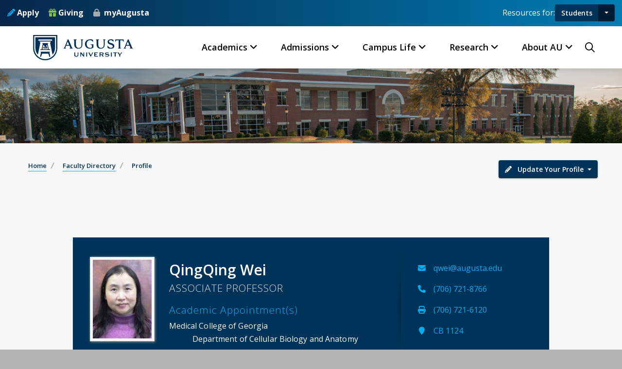

--- FILE ---
content_type: text/html; charset=UTF-8
request_url: https://web1.augusta.edu/faculty/directory/view.php?id=QWEI
body_size: 62659
content:
<!DOCTYPE HTML >
<html lang="en">
<head>

    <meta property="og:title" content="QingQing Wei - Faculty Profile">
    <meta name="description" content="Medical College of Georgia 2002.10-2005.12 Postdoctoral training<br><br>University of Virginia 2001.9-2002.9 Postdoctoral training<br><br>Shanghai Institute of Physiology, 1996.9-2001.7 Ph.D in Neurobiology<br>Chinese Academy of Sciences<br><br>Nanjing University 1992.9-1996.7 B. Sc in Physiology"/>
    <meta name="profileimage"
          content="https://www.augusta.edu/faculty/directory/images/faculty/qwei.jpg"/>
    <meta property="og:type" content="website">
    <meta property="og:url" content="https://web1.augusta.edu/faculty/directory/view.php?id=QWEI">
    <meta property="og:site_name"
          content="QingQing Wei - Faculty Profile">
    <meta property="og:description" content="Medical College of Georgia 2002.10-2005.12 Postdoctoral training<br><br>University of Virginia 2001.9-2002.9 Postdoctoral training<br><br>Shanghai Institute of Physiology, 1996.9-2001.7 Ph.D in Neurobiology<br>Chinese Academy of Sciences<br><br>Nanjing University 1992.9-1996.7 B. Sc in Physiology">
    <meta property="og:locale" content="en_US">
    
<meta name="viewport" content="width=device-width, initial-scale=1" />
<meta http-equiv="Content-Type" content="text/html; charset=UTF-8" />
<meta http-equiv="X-UA-Compatible" content="IE=edge" />
<meta name="p:domain_verify" content="d3dc2de229dc96b9693a9a1a3543e7fb"/>
<link rel="icon" type="image/png" href="/favicon.ico" />
<link rel="preconnect" href="https://fonts.gstatic.com" />
<link href='https://fonts.googleapis.com/css?family=Open+Sans:300italic,400italic,600italic,700italic,800italic,400,300,600,700,800' rel='stylesheet' type='text/css'/>
 <link rel="stylesheet" href="https://cdn.jsdelivr.net/npm/bootstrap@4.6.2/dist/css/bootstrap.min.css" integrity="sha384-xOolHFLEh07PJGoPkLv1IbcEPTNtaed2xpHsD9ESMhqIYd0nLMwNLD69Npy4HI+N" crossorigin="anonymous" />
<link href="https://customer.cludo.com/css/templates/v2.1/essentials/cludo-search.min.css" type="text/css" rel="stylesheet" />
<link rel="stylesheet" type="text/css" href="/_resources/css/screen.css?v=1.21"/>
<link rel="stylesheet" type="text/css" href="/_resources/css/all.min.css?v=04.28"/>
<link rel="stylesheet" type="text/css" href="/_resources/css/print.css"/>
<link rel="stylesheet" type="text/css" href="/_resources/css/oustyles.css" />
<link rel="stylesheet" type="text/css"  href="/_resources/css/helpers.css?v=12.03" />
<!--[if IE]>
<link href="/_resources/css/ie.css" media="screen, projection" rel="stylesheet" type="text/css" />
<![endif]-->
<!--[if lt IE 9]>
<link rel="stylesheet" type="text/css" href="/_resources/css/ie8.css" />
<![endif]-->
<script src="/_resources/js/cookie-notice.js"></script>
<script>document.cookie='resolution='+Math.max(screen.width,screen.height)+("devicePixelRatio" in window ? ","+devicePixelRatio : ",1")+'; path=/';</script>
<script type="text/javascript" src="https://ajax.googleapis.com/ajax/libs/jquery/3.5.1/jquery.min.js"></script>
<script src="https://cdnjs.cloudflare.com/ajax/libs/jqueryui/1.13.2/jquery-ui.min.js" integrity="sha512-57oZ/vW8ANMjR/KQ6Be9v/+/h6bq9/l3f0Oc7vn6qMqyhvPd1cvKBRWWpzu0QoneImqr2SkmO4MSqU+RpHom3Q==" crossorigin="anonymous" referrerpolicy="no-referrer"></script>
<script src="https://cdn.jsdelivr.net/npm/bootstrap@4.6.2/dist/js/bootstrap.bundle.min.js" integrity="sha384-Fy6S3B9q64WdZWQUiU+q4/2Lc9npb8tCaSX9FK7E8HnRr0Jz8D6OP9dO5Vg3Q9ct"
            crossorigin="anonymous"></script>
<script data-cfasync="false" async="true">   var s = document.createElement('script');   s.setAttribute('data-cfasync', 'false');   s.src = 'https://app.heyhalda.com/widgets/smart-forms/cmaekw0w209yrfzq7mf52jq1e.js?r=' + Math.random().toString(36).substring(7);   s.async = true;   document.head.appendChild(s); </script>     <link rel="stylesheet" type="text/css" href="/faculty/directory/css/reset.css"/>
    <link rel="stylesheet" type="text/css" href="/faculty/directory/css/profilestyle.css"/>
    <link rel="stylesheet" type="text/css" href="/faculty/directory/css/fancybox.css"/>
    <link rel="stylesheet" type="text/css" href="//www.augusta.edu/_resources/css/globalnav.css"/>
    <link rel="stylesheet" type="text/css" href="//www.augusta.edu/_resources/css/navbar-blue-dark.css"/>
    <link rel="stylesheet" type="text/css" href="//www.augusta.edu/_resources/css/animation/animation.css"
          title="inverse">
    <script type="text/javascript" src="/faculty/directory/js/jquery.easytabs.min.js"></script>
    <script type="text/javascript" src="/faculty/directory/js/respond.min.js"></script>
    <script type="text/javascript" src="/faculty/directory/js/jquery.easytabs.min.js"></script>
    <script type="text/javascript" src="/faculty/directory/js/jquery.fancybox-1.3.4.pack.js"></script>
    <script type="text/javascript" src="/faculty/directory/js/profile.js"></script>
    <style>
        .btn-floating {
            width: 48px;
            height: 48px;
            padding: 6px;
            border-radius: 50%;
            border: 0;
            font-size: 24px;
            -webkit-mask-image: -webkit-radial-gradient(circle, white, black);
        }

    </style>
    <title>QingQing Wei - Faculty Profile</title>
</head>
<body class="admissions_and_aid undergrad_admissions mini m-undergrad_admissions one-column">
<a class="back-to-top" href="#top"></a>
<!--
<div id="jagalert" role="alert" aria-atomic="true">
<div class="alert-message"><em class="fa-solid fa-triangle-exclamation fa-xl mr-5" style="color:#ffc107;" aria-hidden="true">&nbsp;</em> No current alerts. </div> <a href="https://jagwire.augusta.edu/alert/">View Alerts <em class="icon far fa-long-arrow-right" aria-hidden="true">&nbsp;</em></a>
</div>
-->
<header>

<div class="header-top">
        <div class="container-fluid">
            <div class="header-top-wrap">
                <div class="header-top-left">
                    <div class="header-top-social">
                        <a href="/admissions/apply.php"><i class="fa-solid fa-pencil" style="color:#00AEEF;"></i> Apply</a>
                        <a href="/giving/"><i class="fa-solid fa-gift" style="color:#82c342;"></i> Giving</a>
                        <a href="https://my.augusta.edu/"> myAugusta</a>
                    </div>
                </div>
                <div class="header-top-right au-resources" aria-label="Audience Resources">
                    <div class="resources-label">Resources for:</div>
                    <div class="btn-group">
        <a id="primary-resource-btn" class="btn btn-primary" href="/currentstudents.php">Students</a>
        <button type="button" class="btn btn-primary dropdown-toggle dropdown-toggle-split" data-toggle="dropdown" aria-haspopup="true" aria-expanded="false"><span class="sr-only">Toggle Audience Resources</span></button>

                        <div class="dropdown-menu dropdown-menu-right" id="audiences-list">
							<a class="dropdown-item" href="/currentstudents.php">Students</a>
                            <a class="dropdown-item" href="/faculty/">Faculty &amp; Staff</a>
                            <a class="dropdown-item" href="/newjags/parent-and-family-hub.php">Parents &amp; Family</a>
                            <a class="dropdown-item" href="/alumni/">Alumni</a>
							<a class="dropdown-item" href="/community/">Community</a>
                        </div>
                    </div>
                </div>
            </div>
        </div>
    </div>	 <div id="primary-nav" class="main-navigation">
        <nav class="navbar navbar-expand-lg navbar-light bg-light" role="navigation" aria-label="Main Navigation">
            <div class="container-fluid position-relative">
                <a class="navbar-brand" href="/"><img src="/images/au-logo-hz-blue.svg" alt="Augusta University Logo"></a>
                <div class="mobile-menu-right">
                    <div class="search-btn">
						<button type="button" class="nav-right-link search-box-outer" aria-haspopup="dialog" aria-controls="search-modal"><i class="far fa-search"></i><span class="sr-only">Search Augusta.edu</span></button>
                    </div>
                    <button class="navbar-toggler" type="button" data-toggle="collapse" data-target="#au-global-nav" aria-controls="au-global-nav" aria-expanded="false" aria-label="Toggle navigation">
                        <span class="navbar-toggler-mobile-icon"><div class="hamburger-menu">
						<span class="sr-only">Menu</span></div></span>
                    </button>
                </div>
                <div class="collapse navbar-collapse" id="au-global-nav">
                    <ul class="navbar-nav">
                        <li class="nav-item mega-menu dropdown">
                            <a class="nav-link dropdown-toggle" href="#" data-toggle="dropdown" aria-expanded="false">Academics</a>
                            <div class="dropdown-menu fade-down">
                                <div class="mega-content">
                                    <div class="container-fluid">
                                        <div class="row">
                                            <div class="col-12 col-lg-3 col-md-6 col-sm-12">

                                                <div class="photo-menu">
													<a href="https://jagwire.augusta.edu/augusta-university-celebrates-fall-2025-graduates/" class="photo-link">
                                                    <figure>
                                                        <img src="https://jagwire.augusta.edu/wp-content/uploads/sites/15/2025/12/fall-undergrad-group-524x350.png"
                                                             alt="Graduates pose together in their regalia."/>
                                                        <figcaption class="figure-caption">Augusta University celebrates fall 2025 graduates &raquo;
                                                        </figcaption>
                                                    </figure>
													</a>	
                                                </div>
                                                <p><a class="mm-link" href="/academics">Academics Home</a></p>
                                                <p><a class="mm-link" href="/academics#cas">Colleges &amp; Schools</a></p>

                                            </div>
                                            <div class="col-12 col-lg-3 col-md-6 col-sm-12">
                                                <h5>Programs of Study</h5>
                                                <ul class="mega-menu-item">
                                                    <li><a class="dropdown-item" href="/programs">Degrees &amp; Programs</a>
                                                    </li>
                                                    <li><a class="dropdown-item" href="https://catalog.augusta.edu/">Course Catalog</a></li>
                                                    <li><a class="dropdown-item" href="https://pounce.augusta.edu/StudentRegistrationSsb/ssb/term/termSelection?mode=search">Course Schedule</a></li>
                                                    <li><a class="dropdown-item" href="/advising/program-maps.php">Program Pathways</a></li>
                                                    <li><a class="dropdown-item" href="/registrar/academiccalendar/">Academic Calendar</a></li>
                                                    <li><a class="dropdown-item" href="/programs?type=online">Online Programs</a></li>
                                                    <li><a class="dropdown-item" href="https://catalog.augusta.edu/content.php?catoid=48&navoid=5754">Accelerated Degree Programs</a></li>
												</ul>
                                            </div>
                                            <div class="col-12 col-lg-3 col-md-6 col-sm-12">
                                                <h5>Resources</h5>
                                                    <ul class="mega-menu-item">
                                                        <li><a class="dropdown-item" href="/academicsuccess/">Academic Success Center</a></li>
                                                        <li><a class="dropdown-item" href="/advising/">Advising</a></li>
                                                        <li><a class="dropdown-item" href="/counseling/">Counseling Services</a></li>
                                                        <li><a class="dropdown-item" href="/honors/">Honors Program</a></li>
                                                        <li><a class="dropdown-item" href="/library/">Libraries</a></li>
                                                        <li><a class="dropdown-item" href="/tds/">Testing &amp; Disability Services</a></li>
                                                        <li><a class="dropdown-item" href="/cwe/">Writing Center</a></li>
                                                </ul>
                                            </div>
                                            <div class="col-12 col-lg-3 col-md-6 col-sm-12">
                                                <h5>Outside the Classroom</h5>
                                                <ul class="mega-menu-item">
                                                    <li><a class="dropdown-item" href="/militaryscience/">Army ROTC</a></li>
                                                    <li><a class="dropdown-item" href="/studyabroad/">Study Abroad</a></li>
                                                    <li><a class="dropdown-item" href="/experiential-learning/">Experiential Learning</a></li>
                                                    <li><a class="dropdown-item" href="/fye/">First Year Experience</a></li>
                                                    <li><a class="dropdown-item" href="/curs/">Center for Undergraduate Research</a></li>
                                                    <li><a class="dropdown-item" href="/careerservices/">Career Services</a></li>
                                                    <li><a class="dropdown-item" href="/jagslivewell/">Jags Live Well</a></li>
                                                </ul>
                                            </div>
                                        </div>
                                    </div>
                                </div>
                            </div>
                        </li>
                        <li class="nav-item mega-menu dropdown">
                            <a class="nav-link dropdown-toggle" href="#" data-toggle="dropdown" aria-expanded="false">Admissions</a>
                            <div class="dropdown-menu fade-down">
                                <div class="mega-content">
                                    <div class="container-fluid">
                                        <div class="row">
                                            <div class="col-12 col-lg-3 col-md-6 col-sm-12">
                                                <div class="photo-menu">
													<a href="https://jagwire.augusta.edu/augusta-university-awarded-1-3-million-grant-to-expand-student-support/" class="photo-link">
                                                    <figure>
                                                        <img src="https://jagwire.augusta.edu/wp-content/uploads/sites/15/2025/11/first-gen-day-cele25-13-524x350.jpg"
                                                             alt="Augusta University's jaguar mascot, Augustus, and two students hold their hands like a paw"/>
														<figcaption class="figure-caption">Augusta University awarded $1.3 million grant to expand student support  &raquo; </figcaption>
                                                    </figure>
													</a>
                                                </div>
                                                <p><a class="mm-link" href="/admissions">Admissions Home</a></p>
                                                <p><a class="mm-link" href="/admissions/visit">Visit Campus</a></p>
                                                <p><a class="mm-link" href="/admissions/request-info">Request Information</a></p>
                                            </div>
                                            <div class="col-12 col-lg-3 col-md-6 col-sm-12">
                                                <h5>Apply to AU</h5>
                                                <ul class="mega-menu-item">
                                                    <li><a class="dropdown-item" href="/admissions/freshman.php">First-Year Freshmen</a></li>
                                                    <li><a class="dropdown-item" href="/admissions/transfer.php">Transfer Students</a></li>
                                                    <li><a class="dropdown-item" href="/admissions/dual-enrollment/">Dual Enrollment</a></li>
                                                    <li><a class="dropdown-item" href="/admissions/graduate/">Graduate Students</a></li>
                                                    <li><a class="dropdown-item" href="/mcg/admissions/">Medical College of Georgia</a>
                                                    </li>
                                                    <li><a class="dropdown-item" href="/dentalmedicine/admit/">Dental College of Georgia</a>
                                                    </li>
                                                </ul>
                                            </div>
                                            <div class="col-12 col-lg-3 col-md-6 col-sm-12">
                                                <h5>Opportunities</h5>
                                                <ul class="mega-menu-item">
                                                    <li><a class="dropdown-item" href="/programs">Degree &amp; Programs</a></li>
                                                    <li><a class="dropdown-item" href="/honors">Honors Program</a></li>
                                                    <li><a class="dropdown-item" href="/advising/program-maps.php">Program Pathways</a></li>
                                                    <li><a class="dropdown-item" href="/admissions/military-veterans.php">Military-Affiliated
                                                            Students</a></li>
                                                    <li><a class="dropdown-item" href="/newjags">New Student &amp; Family
                                                            Transistions</a></li>
                                                    <li><a class="dropdown-item" href="/housing">On-Campus Housing</a></li>
                                                </ul>
                                            </div>
                                            <div class="col-12 col-lg-3 col-md-6 col-sm-12">
                                                <h5>Financial Aid</h5>
                                                <ul class="mega-menu-item">
                                                    <li><a class="dropdown-item" href="/finaid">Student Financial Aid</a></li>
                                                    <li><a class="dropdown-item" href="/finaid/costcalc.php">Net Price Calculator</a></li>
                                                    <li><a class="dropdown-item" href="/finaid/scholarships.php">Scholarships</a></li>
                                                    <li><a class="dropdown-item" href="/finaid/costofattendance.php">Cost of Attendance</a></li>
                                                    <li><a class="dropdown-item" href="/finaid/applyfederal.php">Apply for Federal Aid</a></li>
                                                </ul>
                                            </div>
                                        </div>
                                    </div>
                                </div>
                            </div>
                        </li>
                        <li class="nav-item mega-menu dropdown">
                            <a class="nav-link dropdown-toggle" href="#" data-toggle="dropdown" aria-expanded="false">Campus Life</a>
                            <div class="dropdown-menu fade-down">
                                <div class="mega-content">
                                    <div class="container-fluid">
                                        <div class="row">
                                            <div class="col-12 col-lg-3 col-md-6 col-sm-12">
                                                <div class="photo-menu">
													<a href="https://jagwire.augusta.edu/center-for-outdoor-recreation-and-education-celebrates-grand-opening/" class="photo-link">
                                                    <figure>
                                                        <img src="https://jagwire.augusta.edu/wp-content/uploads/sites/15/2025/10/CORE-Grand-Opening-01-524x350.jpg"
                                                             alt="President Keen and First Lady stand with students to cut ribbon on outdoor rec center"/>
														<figcaption class="figure-caption">Center for Outdoor Recreation and Education celebrates grand opening &raquo;
                                                        </figcaption>
                                                    </figure>
													</a>
                                                </div>
                                                <p><a class="mm-link" href="/student-life">Campus Life Home</a></p>
                                                <p><a class="mm-link" href="https://augustajags.com/">Athletics</a></p>
                                           

                                            </div>
                                            <div class="col-12 col-lg-3 col-md-6 col-sm-12">
                                                <h5>Community</h5>
                                                <ul class="mega-menu-item">

                                                    <li><a class="dropdown-item" href="/militaryscience/">Army ROTC</a></li>
                                                    <li><a class="dropdown-item" href="/honors/llc.php">Living-Learning Communities</a></li>
                                                    <li><a class="dropdown-item" href="/military/">Military &amp; Veteran Services</a></li>
                                                    <li><a class="dropdown-item" href="/mse">Mentorship</a></li>
                                                    <li><a class="dropdown-item" href="/newjags">New Student &amp; Family Transistions</a></li>
                                                    <li><a class="dropdown-item" href="/mentoring">Jags 4 Jags Mentoring Program</a></li>
													
                                                </ul>
                                            </div>
                                            <div class="col-12 col-lg-3 col-md-6 col-sm-12">
                                                <h5>Campus Services</h5>
                                                <ul class="mega-menu-item">
                                                    <li><a class="dropdown-item" href="/diningservices">Dining Services</a></li>
                                                    <li><a class="dropdown-item" href="/roarstore">Roarstore</a></li>
                                                    <li><a class="dropdown-item" href="/housing">Housing</a></li>
                                                    <li><a class="dropdown-item" href="/shs">Student Health</a></li>
                                                    <li><a class="dropdown-item" href="/parking">Parking &amp; Transportation</a></li>
                                                    <li><a class="dropdown-item" href="/jagcard">Jagcard</a></li>
                                                  
                                                </ul>
                                            </div>
                                            <div class="col-12 col-lg-3 col-md-6 col-sm-12">
                                                <h5>Get Involved</h5>
                                                <ul class="mega-menu-item">
                                                    <li><a class="dropdown-item" href="/student-life/organizations">Clubs &amp; Organizations</a></li>
                                                    <li><a class="dropdown-item" href="/student-life/greeklife">Greek Life</a></li>
                                                    <li><a class="dropdown-item" href="/campus-recreation/">Campus Recreation</a></li>
                                                    <li><a class="dropdown-item" href="/student-life/sga">Student Government</a></li>
                                                    <li><a class="dropdown-item" href="/student-life/crew/">Jaguar Production Crew</a></li>
                                                    <li><a class="dropdown-item" href="/campus-recreation/intramurals/">Intramural Sports</a></li>
                                                </ul>
                                            </div>
                                        </div>
                                    </div>
                                </div>
                            </div>
                        </li>
                        <li class="nav-item mega-menu dropdown">
                            <a class="nav-link dropdown-toggle" href="#" data-toggle="dropdown" aria-expanded="false">Research</a>
                            <div class="dropdown-menu fade-down">
                                <div class="mega-content">
                                    <div class="container-fluid">
                                        <div class="row">
                                            <div class="col-12 col-lg-3 col-md-6 col-sm-12">
                                                <div class="photo-menu">
													<a href="https://jagwire.augusta.edu/mcg-scientists-investigate-arthritis-drugs-impact-on-alzheimers-disease/" class="photo-link">
                                                    <figure>
                                                        <img src="https://jagwire.augusta.edu/wp-content/uploads/sites/15/2025/10/Qin-Wang-and-staff-02-524x295.png"
                                                             alt="Three men in suits stand in front of a Augusta University Medical College of Georgia backdrop and smile at the camera. The man in the middle is holding a plaque."/>
														<figcaption class="figure-caption">MCG scientists investigate arthritis drug’s impact on Alzheimer’s disease &raquo;
                                                        </figcaption>
                                                    </figure>
													</a>
                                                </div>
                                                <p><a class="mm-link" href="/explore-au/research.php">Research Home</a></p>

                                            </div>
                                            <div class="col-12 col-lg-3 col-md-6 col-sm-12">
                                                <h5>Opportunities</h5>
                                                <ul class="mega-menu-item">
                                                    <li><a class="dropdown-item" href="/curs">Undergraduate Research</a></li>
                                                    <li><a class="dropdown-item" href="/ipso/">Graduate &amp; Postdoctoral
                                                            Research</a></li>
                                                    <li><a class="dropdown-item" href="/research/studies">Clinical Trials</a></li>
                                                    <li><a class="dropdown-item" href="/research/core">Core Laboratories</a></li>
                                                    <li><a class="dropdown-item" href="/research/oic">Innovation
                                                            Commercialization</a></li>
                                                </ul>
                                            </div>
                                            <div class="col-12 col-lg-3 col-md-6 col-sm-12">
                                                <h5>Initiatives</h5>
                                                <ul class="mega-menu-item">
                                                    <li><a class="dropdown-item" href="/cancer/research/">Cancer</a></li>
                                                    <li><a class="dropdown-item" href="/centers/vbc">Cardiovascular</a></li>
                                                    <li><a class="dropdown-item" href="/centers/immcg">Immunology</a></li>
                                                    <li><a class="dropdown-item" href="/mcg/dnrm/">Neuroscience</a></li>
                                                    <li><a class="dropdown-item" href="/centers/healthy-aging/index.php">Aging</a></li>
                                                </ul>
                                            </div>
                                            <div class="col-12 col-lg-3 col-md-6 col-sm-12">
                                                <h5>Resources</h5>
                                                <ul class="mega-menu-item">
                                                    <li><a class="dropdown-item" href="/centers/">Centers &amp; Institutes</a>
                                                    </li>
                                                    <li><a class="dropdown-item" href="/research/integrity-security">Ethics &amp; Compliance</a>
                                                    </li>
                                                    <li><a class="dropdown-item" href="/research/human-research-program/irb">Institutional Review Board</a>
                                                    </li>
                                                    <li><a class="dropdown-item" href="/research/spa">Sponsored Programs</a></li>
                                                    <li><a class="dropdown-item" href="/research/tools-for-researchers/">Tools for Researchers</a></li>
                                                </ul>
                                            </div>
                                        </div>
                                    </div>
                                </div>
                            </div>
                        </li>
                        <li class="nav-item mega-menu dropdown">
                            <a class="nav-link dropdown-toggle" href="#" data-toggle="dropdown" aria-expanded="false">About
                                AU</a>
                            <div class="dropdown-menu fade-down">
                                <div class="mega-content">
                                    <div class="container-fluid">
                                        <div class="row">
                                            <div class="col-12 col-lg-3 col-md-6 col-sm-12">
                                                <div class="photo-menu">
													<a href="https://jagwire.augusta.edu/au-contributed-over-1-6-billion-to-georgias-economy-in-fy-2024/" class="photo-link">
                                                    <figure>
                                                        <img src="https://jagwire.augusta.edu/wp-content/uploads/sites/15/2025/05/Graduation-Media-Day-Group-2-524x350.png"
                                                             alt="Five women and two men jump and raise their hands in celebration."/>
														<figcaption class="figure-caption">AU contributed over $1.6 billion to Georgia’s economy in FY 2024 &raquo;</figcaption>
                                                    </figure>
													</a>
                                                </div>

                                                <p><a class="mm-link" href="/about">About AU</a></p>
                                                <p><a class="mm-link" href="https://jagwire.augusta.edu">Jagwire News</a></p>
                                            </div>
                                            <div class="col-12 col-lg-3 col-md-6 col-sm-12">
                                                <h5>Leadership</h5>
                                                <ul class="mega-menu-item">
                                                    <li><a class="dropdown-item" href="/president">President</a></li>
                                                    <li><a class="dropdown-item" href="/provost">Provost</a></li>
                                                    <li><a class="dropdown-item" href="/finance-administration/">Administration</a></li>
                                                    <li><a class="dropdown-item" href="/student-affairs">Enrollment Student Affairs</a></li>
                                                    <li><a class="dropdown-item" href="/faculty/senate">Faculty Senate</a></li>
                                                </ul>
                                            </div>
                                            <div class="col-12 col-lg-3 col-md-6 col-sm-12">
                                                <h5>We are AU!</h5>
                                                <ul class="mega-menu-item">
													<li><a class="dropdown-item" href="/about/mission.php">Our Mission</a></li>
                                                    <li><a class="dropdown-item" href="/hr/jobs">Working at AU</a></li>
                                                    <li><a class="dropdown-item" href="/about/traditions">Traditions</a></li>
                                                    <li><a class="dropdown-item" href="/about/history.php">History</a></li>
                                                    <li><a class="dropdown-item" href="/augusta">Augusta, GA</a></li>
                                                </ul>
                                            </div>
                                            <div class="col-12 col-lg-3 col-md-6 col-sm-12">
                                                <h5>Resources</h5>
                                                <ul class="mega-menu-item">
                                                    <li><a class="dropdown-item" href="https://my.augusta.edu">MyAugusta</a></li>
                                                    <li><a class="dropdown-item" href="https://calendar.augusta.edu">Calendar of Events</a></li>
                                                    <li><a class="dropdown-item" href="https://brand.augusta.edu">Brand Guidelines</a></li>
                                                    <li><a class="dropdown-item" href="/paws.php">Portals</a></li>
                                                    <li><a class="dropdown-item" href="/faculty/directory">Faculty Directory</a></li>

                                                </ul>
                                            </div>
                                        </div>
                                    </div>
                                </div>
                            </div>
                        </li>

                    </ul>
			<div class="nav-right">
					<div class="search-btn">
						<button type="button" class="nav-right-link search-box-outer" aria-haspopup="dialog" aria-controls="search-modal"><i class="far fa-search"></i><span class="sr-only">Search Augusta.edu</span></button>
					</div>
					</div>
					<div class="mobile-audiences">
					<h5>Resources For</h5>
					<ul class="mobile-audiences-list">
						<li><a href="/currentstudents.php">Current Students</a></li>
        				<li><a href="/faculty/">Faculty &amp; Staff</a></li>
                        <li><a href="/newjags/parent-and-family-hub.php">Parents &amp; Family</a></li>
                        <li><a href="/alumni/">Alumni &amp; Friends</a></li>
        			</ul>
					</div> 
                    <div class="mobile-utilities">
                        <div class="mobile-cta">
                            <a href="/admissions/apply.php"><i class="fa-solid fa-pencil" style="color:#00AEEF;"></i> Apply</a>
                        </div>
                        <div class="mobile-cta">
                            <a href="/giving/"><i class="fa-solid fa-gift" style="color:#82c342;"></i> Giving</a>
                        </div>
                        <div class="mobile-cta">
                            <a href="https://my.augusta.edu/"><i class="fa-solid fa-lock" style="color:#A5ACAF;"></i> MyAugusta</a>
                        </div>
                    </div>
                </div>
            </div>
        </nav>
    </div>
</header>

<div class="search-popup" id="search-modal" role="dialog" aria-modal="true" aria-labelledby="search-header">
    <button class="close-search" aria-label="Close Search"><span class="far fa-times">&nbsp;</span><span class="sr-only">Close Search</span></button>
    <form id="cludo-search-form" role="search">
        <div class="form-group">
            <input type="search" aria-label="Search" name="search-field" placeholder="Search Augusta.edu" required="" onfocus="this.placeholder = ''" onblur="this.placeholder = 'Search Augusta.edu'" />
            <button type="submit" id="search-button" aria-label="Submit Site Search"><i class="far fa-search"></i><span class="sr-only">Search</span></button>
        </div>
    </form>
	<div class="popular-searches">
	<h5 id="trending-label" class="text-white text-center">Trending Search Terms</h5>
	<ul class="pop-search" aria-labelledby="trending-label">
	<li><a href="https://lms.augusta.edu/">D2L LMS</a></li>
	<li><a href="https://email.augusta.edu/">Email</a></li>
	<li><a href="https://pounce.augusta.edu/">Pounce</a></li>
	<li><a href="https://calendar.augusta.edu/">Calendar</a></li>
	<li><a href="/registrar/">Registrar</a></li>
	<li><a href="/housing/">Housing</a></li>
	<li><a href="/registrar/academiccalendar/">Academic Calendar</a></li>
	<li><a href="/finaid/">Financial Aid</a></li>
	<li><a href="/parking/">Parking</a></li>
	<li><a href="/library/">Library</a></li>
	<li><a href="/hr/">Human Resources</a></li>
	<li><a href="/it/">Information Technology</a></li>
	</ul>
	</div>
</div>
<div class="l-page">

    <div class="l-content-header">

    </div>


    <div class="l-content">
        <div class="column">
            <img src="//www.augusta.edu/faculty/directory/images/fdheader.jpg" class="img-responsive"/>
            <!--

<nav class="navbar navbar-expand-lg navbar-light bg-light">
  <a class="navbar-brand" href="#">Navbar</a>
  <button class="navbar-toggler" type="button" data-toggle="collapse" data-target="#navbarFacultyDirectory" aria-controls="navbarFacultyDirectory" aria-expanded="false" aria-label="Toggle navigation">
    <span class="navbar-toggler-icon"></span>
  </button>

  <div class="collapse navbar-collapse" id="navbarFacultyDirectory">
    <ul class="navbar-nav mr-auto">
      <li class="nav-item active">
        <a class="nav-link" href="/faculty/directory/">Faculty Directory <span class="sr-only">(current)</span></a>
      </li>
      <li class="nav-item">
        <a class="nav-link" href="/faculty/directory/search.php">Alphabetical List</a>
      </li>
      <li class="nav-item">
        <a class="nav-link" href="/faculty/directory/search.php?college=15">Emeriti</a>
      </li>	  
      <li class="nav-item">
        <a class="nav-link" href="/faculty/directory/ifl.php?clinical=true">Clinical Adjuncts</a>
      </li>	 	  
	  

      <li class="nav-item dropdown">
        <a class="nav-link dropdown-toggle" href="#" role="button" data-toggle="dropdown" aria-expanded="false">
          Dropdown
        </a>
        <div class="dropdown-menu">
	<li><a href='search.php?college=2'>College of Allied Health Sciences</a></li><li><a href='search.php?college=3'>College of Education and Human Development</a></li><li><a href='search.php?college=4'>College of Nursing</a></li><li><a href='search.php?college=5'>College of Science and Mathematics</a></li><li><a href='search.php?college=6'>Dental College of Georgia</a></li><li><a href='search.php?college=7'>James M. Hull College of Business</a></li><li><a href='search.php?college=8'>Medical College of Georgia</a></li><li><a href='search.php?college=9'>Pamplin College of Arts, Humanities, and Social Sciences</a></li><li><a href='search.php?college=10'>School of Computer and Cyber Sciences</a></li><li><a href='search.php?college=11'>School of Public Health</a></li><li><a href='search.php?college=12'>The Graduate School</a></li><li><a href='search.php?college=14'>Libraries</a></li><li><a href='search.php?college=15'>Emeritus Faculty</a></li><li><a href='search.php?college=adm'>Administrative Units</a></li>        </div>
      </li>
      <li class="nav-item">
        <a class="nav-link" href="/faculty/directory/howto.php">FAQ</a>
      </li>	 
    </ul>
    <form class="form-inline my-2 my-lg-0" role="search" method="post" action="search.php">
	<input class="form-control mr-sm-2"  aria-label="Search for Faculty Member by Name" title="Search for Faculty Member" class="form-control" name="last" placeholder="Faculty Last Name">
      <button class="btn btn-default my-2 my-sm-0" type="submit"><i class="fa fa-search" aria-hidden="true"></i><span class="sr-only">Submit Search</span></button>
    </form>
  </div>
</nav>
-->            <div class="l-content-meta">
                <div class="wrapper">

                </div>

            </div>
            <div class="subsection" style="padding-top:0;">
                <div class="row">
                    <div class="col-md-9">
                        <div id="breadcrumb">
                            <ul style="padding:35px 0 15px 0;">
                                <li><a href="/">Home</a></li>
                                <li><a href="index.php">Faculty Directory</a></li>
                                <li>Profile</li>
                            </ul>

                        </div>
                    </div>
                    <div class="col-md-3 text-right" style="padding:35px 15px 0 0;">
                        <div class="btn-group">
                            <button type="button" class="btn btn-primary btn-raised dropdown-toggle"
                                    data-toggle="dropdown" aria-expanded="true">
                                <i class="fa fa-pencil" aria-hidden="true"></i>&nbsp;&nbsp;&nbsp;Update Your Profile
                                <span class="caret"></span></button>
                            <ul class="dropdown-menu" role="menu" style="min-width: 175px;">
                                <li><a href="/faculty/directory/howto.php">Directory FAQs</a></li>
                                <li>
                                    <a href="https://www.digitalmeasures.com/login/augusta/faculty/authentication/authenticateShibboleth.do">PACT
                                        Login</a></li>
                                <li><a href="/faculty/directory/feedback.php">Give Feedback</a></li>

                            </ul>
                        </div>


                    </div>
                </div>
                                    <!-- profilecontainer -->
                    <div id="profilecontainer">

                        <!-- Top -->
                        <div class="top">
                            <!-- logoheader -->
                            <div id="logoheader">
                                <h2>QingQing Wei</h2>
                                <h4>Associate Professor</h4>
                            </div>
                            <!-- /logoheader -->


                        </div>
                        <!-- /Top -->

                        <!-- Content -->
                        <div id="profilecontent">

                            <!-- Profile -->
                            <div id="profile">
                                <!-- About section -->
                                <div class="about row">
                                    <div class="col-md-3"><img class="profile-image"
                                                               src="images/faculty/qwei.jpg"/>
                                    </div>
                                    <div class="col-md-9">
                                        <h1>QingQing Wei</h1>
                                                                                <h3>Associate Professor</h3>                                        <h3 class="aboutheadings">Academic Appointment(s)</h3><div class="appts"><p class="profession">Medical College of Georgia<br /><span style='margin-left: 3em;'>Department of Cellular Biology and Anatomy</span></p></div>                                                                                <h3 class="aboutheadings">Bio</h3><p>Medical College of Georgia 2002.10-2005.12 Postdoctoral training<br><br>University of Virginia 2001.9-2002.9 Postdoctoral training<br><br>Shanghai Institute of Physiology, 1996.9-2001.7 Ph.D in Neurobiology<br>Chinese Academy of Sciences<br><br>Nanjing University 1992.9-1996.7 B. Sc in Physiology</p>                                    </div>
                                </div>
                                <!-- /About section-->

                                <!--Personal info section-->
                                <div class="personal-info">

                                    <ul style="padding-left: 5px;">
                                        <li><i class="fa fa-envelope fa-fw"></i> <span style="text-transform:lowercase;">QWEI@augusta.edu</span></li>                                         <li><i class="fa fa-phone fa-fw"></i> <span>(706) 721-8766</span></li>                                        <li><i class="fa fa-print fa-fw"></i> <span>(706) 721-6120</span></li>                                        <li><i class="fa fa-map-marker fa-fw"></i><span> CB 1124</span></li>                                                                                <!--<li><i class="fa fa-link fa-fw"></i><span><a
                                                    href="http://www.grhealth.org/find-a-doctor/find-a-doctor?id=783">Find a Doctor</a></span>
                                        </li>
                                        <li><i class="fa fa-link fa-fw"></i><span><a
                                                    href="http://gru.pure.elsevier.com/en/persons/michael-p-madaio%2873e13b60-4f14-4113-98f2-16df38206fca%29.html">PURE Profile</a></span>
                                        </li-->
                                    </ul>
                                </div>
                                <!-- /Personal info section-->
                            </div>
                            <!-- /Profile-->

                            <!--Menu -->
                            <div class="profilemenu">
                                <ul class="tabs">
                                    <li><a href="#profile" class="tab-profile"> General</a></li>
                                                                            <li><a href="#cred" class="tab-cred"> Credentials</a></li>
                                                                                <li><a href="#instruction" class="tab-instruction"> Instruction</a></li>
                                                                                <li><a href="#scholarship" class="tab-scholarship"> Scholarship</a></li>
                                                                                <li><a href="#service" class="tab-service"> Service</a></li>
                                                                        </ul>
                            </div>
                            <!-- /Menu-->
                            <!--Credentials -->
                            <div class="education-twothird"
                                 id="cred" >
                                                                    <h3 class="main-heading"><span>Education</span></h3>
                                    <ul class="timeline" style="margin: 0 0 10px 0;">
                                        <li>
<div class="timelineUnit">
<h4>Ph.D., Neurobiology and Anatomy
<span class="timelineDate">Chinese Academy of Sciences, 2001</span>
</h4>
</div>
</li>
<li>
<div class="timelineUnit">
<h4>BS, Physiology, General
<span class="timelineDate">Nanjing University, 1996</span>
</h4>
</div>
</li>
                                        <div class="clear"></div>
                                    </ul>
                                                                        <h3 class="main-heading"><span>Awards &amp; Honors</span></h3>
                                    <ul class="timeline" style="margin:0 0 10px 0;">
                                        <li>
<div class="timelineUnit">
<h4>Young Investigator Award
<span class="timelineDate">Chinese American Society of Nephrology, 2014</span>
</h4>
</div>
</li>
                                        <div class="clear"></div>
                                    </ul>
                                    
                            </div>
                            <!--Instruction -->
                            <div
                                    id="instruction" >
                                <div class="courses-taught" style="width:99%;">
                                    <!--Courses -->

                                                                            <h3 class="main-heading"><span> Courses Taught Most Recent Academic Year</span>
                                        </h3>
                                        <ul class="courses" style="margin: 0 0 10px 15px;">
                                            <li>
<div class="timelineUnit">
<h4>BIOM 8022</h4>
<h5>Molecular Cell Biology</h5>
</div>
</li>
                                        </ul>
                                                                                <h3 class="main-heading"><span> Teaching Interests </span></h3>

                                        <p style="padding:0 30px;">​Molecular Cell Biology</p>
                                        
                                    <!-- /Courses-->
                                </div>
                            </div>
                            <!-- /Instruction-->

                            <!--scholarship -->
                            <div
                                    id="scholarship" >
                                                                    <h3 class="main-heading"><span> Scholarship </span></h3>
                                    <h4 style="padding-left:30px;">Selected Recent Publications</h4>

                                                                    <ul style="margin: 0 0 10px 0;">
                                    <li><span style="color:#00AEEF;">Pseudogene GSTM3P1 derived long non-coding RNA promotes ischemic acute kidney injury by target directed microRNA degradation of kidney-protective mir-668., 2024</span>
<br /><i class="fa fa-book" aria-hidden="true"></i> Journal Article, Academic Journal
</li>
<li><span style="color:#00AEEF;">Hypermethylation and suppression of microRNA219a-2 activates the ALDH1L2/GSH/PAI-1 pathway for fibronectin degradation in renal fibrosis., 2024</span>
<br /><i class="fa fa-book" aria-hidden="true"></i> Journal Article, Academic Journal
</li>
<li><span style="color:#00AEEF;">Rodent models of AKI and AKI-CKD transition: an update in 2024., 2024</span>
<br /><i class="fa fa-book" aria-hidden="true"></i> Journal Article, Academic Journal
</li>
<li><span style="color:#00AEEF;">HIF-1 contributes to autophagy activation via BNIP3 to facilitate renal fibrosis in hypoxia in vitro and UUO in vivo., 2024</span>
<br /><i class="fa fa-book" aria-hidden="true"></i> Journal Article, Academic Journal
</li>
<li><span style="color:#00AEEF;">The metabolic pathway regulation in kidney injury and repair., 2024</span>
<br /><i class="fa fa-book" aria-hidden="true"></i> Journal Article, Academic Journal
</li>
                                </ul>
                                                                    <h3 class="main-heading"><span>Research Interests</span></h3>
                                    <p style="padding-left:30px;">The pathophysiological mechanisms of kidney injury, repair, and fibrosis, including the epigenetic regulation mechanism and metabolic mechanism. </p>
                                                                </div>
                            <!-- /scholarship-->

                            <!--Service -->
                            <div
                                    id="service" >


                                <div class="service-twothird ">
                                                                            <h3 class="main-heading"><span> Department Service</span></h3>
                                        <ul class="timeline" style="margin: 0 0 10px 0;">
                                            <li>
<div class="timelineUnit">
<h4>CBA research faculty recruitment
<span class="timelineDate">2024 - Present</span>
</h4>
<h5><span style="font-weight:600;">Role: </span> Other</span>
</h5>
</h5>
</div>
</li>
                                            <div class="clear"></div>
                                        </ul>
                                                                                                                                                        <h3 class="main-heading"><span> University Service</span></h3>
                                        <ul class="timeline" style="margin: 0 0 10px 0;">
                                            <li>
<div class="timelineUnit">
<h4>Graduate Research Day Judge for Augusta University
<span class="timelineDate">2023 - 2024</span>
</h4>
<h5><span style="font-weight:600;">Role: </span> Other</span>
</h5>
</h5>
</div>
</li>
<li>
<div class="timelineUnit">
<h4>Women's Symposium in Augusta University
<span class="timelineDate">2023</span>
</h4>
<h5><span style="font-weight:600;">Role: </span> Other</span>
</h5>
</h5>
</div>
</li>
                                            <div class="clear"></div>
                                        </ul>
                                                                                                                    <h3 class="main-heading"><span> Professional Service</span></h3>

                                        <ul class="timeline" style="margin: 0 0 10px 0;">
                                            <li>
<div class="timelineUnit">
<h4>Swiss National Science Foundation
<span class="timelineDate">2024 - Present</span>
</h4>
<h5><span style="font-weight:600;">Role: </span> Reviewer, Grant Proposal</span>
</h5>
</div>
</li>
<li>
<div class="timelineUnit">
<h4>Cells
<span class="timelineDate">2024 - Present</span>
</h4>
<h5><span style="font-weight:600;">Role: </span> Editorial Review Board Member</span>
</h5>
</div>
</li>
<li>
<div class="timelineUnit">
<h4>Frontiers in Molecular Diagnostics 
<span class="timelineDate">2024 - Present</span>
</h4>
<h5><span style="font-weight:600;">Role: </span> Editorial Review Board Member</span>
</h5>
</div>
</li>
<li>
<div class="timelineUnit">
<h4>Kidney Research UK
<span class="timelineDate">2023 - Present</span>
</h4>
<h5><span style="font-weight:600;">Role: </span> Reviewer, Grant Proposal</span>
</h5>
</div>
</li>
<li>
<div class="timelineUnit">
<h4>American Heart Association Collaborative Science Award reviewer committee
<span class="timelineDate">2022 - Present</span>
</h4>
<h5><span style="font-weight:600;">Role: </span> Committee Member</span>
</h5>
</div>
</li>
                                            <div class="clear"></div>
                                        </ul>
                                                                                                                    <h3 class="main-heading"><span> Public Service</span></h3>

                                        <ul class="timeline" style="margin: 0 0 10px 0;">
                                            <li>
<div class="timelineUnit">
<h4>VA research day
<span class="timelineDate">2023 - Present</span>
</h4>
<h5><span style="font-weight:600;">Role: </span> Other</span>
</h5>
</h5>
</div>
</li>
                                            <div class="clear"></div>
                                        </ul>
                                                                        </div>

                            </div>
                            <!-- /Service-->

                        </div>
                    </div>
                    <!-- /profilecontainer-->
                    
                <div>


                </div>


            </div>


        </div>
    </div>
</div>
<footer>
    
<div class="column">
				<div class="footer-meta">
					<div class="footer-contact">
						<figure><img src="/images/au-shield.svg" class="footer-shield" alt="University Shield" /></figure>
<div class="university-contact">
<p class="lead" title="MCGH01VMW01">Augusta University</p>
<p>1120 15th Street, Augusta, GA 30912</p>
<ul class="contact-info">
<li><a href="/maps/"><i class="fa-solid fa-map">&nbsp;</i> Campus Maps</a></li>
<li><a href="/about/contact.php"><i class="fa-solid fa-address-book">&nbsp;</i> Campus Contacts</a></li>
</ul>
</div>					</div>	
					
					<div class="footer-links">
						<ul class="required-items">
<li><a href="/about/directory.php">A-Z Directory</a></li>
<li><a href="/academics/programs/">Degrees &amp; Programs</a></li>
<li><a href="/hr/jobs/">Employment</a></li>
<li><a href="/accessibility/">Accessibility</a></li>
<li><a href="/ie/accreditation.php">Accreditation</a></li>
<li><a href="/police/cleryandcrime/">Campus Safety</a></li>
<li><a href="/compliance/hotline.php">Compliance Hotline</a></li>
<li><a href="https://gbi.georgia.gov/human-trafficking-notice">Human Trafficking Notice</a></li>
<li><a href="/privacy.php">Privacy Notices</a></li>
<li><a href="/prevention/">Title IX / Sexual Misconduct</a></li>
</ul>					</div>
					<div class="footer-buttons">
						<a href="/admissions/apply.php" class="bb2-btn dark">Apply Now</a>
<a href="/giving/" class="bb2-btn outline">Give Now</a>					</div>
				</div>
				<div class="subfooter">
				 <div class="copyright">
<p><a id="directedit" tabindex="-1">©</a> 2026 Augusta University</p>
</div>
<div class="social">
<a aria-label="Facebook" href="https://www.facebook.com/AUGUniversity/" class="social-button facebook"><em class="fa-brands fa-facebook" aria-hidden="true"></em><span></span><span class="sr-only">Facebook</span></a>
<a aria-label="Twitter" href="https://x.com/AUG_University" class="social-button twitter"><em class="fa-brands fa-x-twitter" aria-hidden="true"></em><span></span><span class="sr-only">Twitter</span></a>
<a aria-label="LinkedIn" href="https://www.linkedin.com/school/augusta-university/" class="social-button linkedin"><em class="fa-brands fa-linkedin" aria-hidden="true"></em><span></span><span class="sr-only">LinkedIn</span></a>
<a aria-label="Youtube" href="https://www.youtube.com/c/augustauniversityofficial" class="social-button youtube"><em class="fa-brands fa-youtube" aria-hidden="true"></em><span></span><span class="sr-only">Youtube</span></a>
<a aria-label="Instagram" href="https://instagram.com/aug_university" class="social-button instagram"><em class="fa-brands fa-instagram" aria-hidden="true"></em><span></span><span class="sr-only">Instagram</span></a></div>
				 </div>
			</div></footer>
<script>
    //Next code used to prevent unexpected menu close when using some components (like accordion, tabs, forms, etc), please add the next JavaScript to your page
    $(window).load(function () {
        $(document).on('click', '.navbar .dropdown-menu', function (e) {
            e.stopPropagation();
        });
    });

</script>
<script>
    $('[data-toggle="tooltip"]').tooltip({
        'placement': 'top'
    });
</script>

<script src="/_resources/js/jquery.smooth-scroll.js" type="text/javascript"></script>
<script src="/_resources/js/SVGeezy.js" type="text/javascript"></script>
<!--<script type="text/javascript" src="/_resources/js/feed_search.js"></script>-->
<script src="https://cdnjs.cloudflare.com/ajax/libs/fitvids/1.2.0/jquery.fitvids.min.js" type="text/javascript"></script>
<script src="/_resources/js/global.js?v=1.21" type="text/javascript"></script>
<script src="/_resources/js/direct-edit.js"></script>
<script src="https://customer.cludo.com/scripts/bundles/search-script.min.js" type="text/javascript"></script>
<script type="text/javascript">
var CludoSearch;
(function () {
    var cludoSettings = {
        customerId: 10000396,
        engineId: 10000583,
        searchUrl: 'https://www.augusta.edu/search.php',
        language: 'en',
        searchInputs: ['cludo-search-form'],
        template: 'InlineBasic',
		disableAutocomplete: true,
        focusOnResultsAfterSearch: true,
        type: 'inline'
    };
    CludoSearch = new Cludo(cludoSettings);
    CludoSearch.init();
})();
</script>
<!--[if lte IE 9]>
    <script src="https://api.cludo.com/scripts/xdomain.js" slave="https://api.cludo.com/proxy.html" type="text/javascript"></script>
<![endif]-->
<!-- Google Tag Manager --><noscript role="application"><iframe src="//www.googletagmanager.com/ns.html?id=GTM-5ZFBN5"
height="0" width="0" style="display:none;visibility:hidden" title="Intentionally blank"></iframe></noscript>
<script type="text/javascript">// <![CDATA[
(function(w,d,s,l,i){w[l]=w[l]||[];w[l].push({'gtm.start':
new Date().getTime(),event:'gtm.js'});var f=d.getElementsByTagName(s)[0],
j=d.createElement(s),dl=l!='dataLayer'?'&l='+l:'';j.async=true;j.src=
'//www.googletagmanager.com/gtm.js?id='+i+dl;f.parentNode.insertBefore(j,f);
})(window,document,'script','dataLayer','GTM-5ZFBN5');
// ]]></script>
<!-- End Google Tag Manager -->
</body>
</html>


--- FILE ---
content_type: text/css
request_url: https://tags.srv.stackadapt.com/sa.css
body_size: -11
content:
:root {
    --sa-uid: '0-c5e712ca-1c7c-5bf9-5a30-4971aa5af51a';
}

--- FILE ---
content_type: text/javascript
request_url: https://web1.augusta.edu/faculty/directory/js/profile.js
body_size: 1235
content:
jQuery(document).ready(function(){ 
	
	/* ---------------------------------------------------------------------- */
	/*	Custom Functions
	/* ---------------------------------------------------------------------- */
	
	// Needed variables
	var $logoheader 	= $('#logoheader');
		
	// Show logoheader 
	$('.tab-instruction,.tab-scholarship,.tab-cred,.tab-service, .tab-research, .tab-clinical').click(function() {
	  $logoheader.fadeIn('slow');
	});
	// Hide logoheader
	$('.tab-profile').click(function() {
	  $logoheader.fadeOut('slow');
	});	
	
	/* ---------------------------------------------------------------------- */
	/*	Menu
	/* ---------------------------------------------------------------------- */
	
	// Needed variables
	var $content 		= $("#profilecontent");
	
	// Run easytabs
  	$content.easytabs({
	  animate			: true,
	  updateHash		: false,
	  transitionIn		:'slideDown',
	  transitionOut		:'slideUp',
	  animationSpeed	:600,
	  tabs				:"> .profilemenu > ul > li",
	  tabActiveClass	:'active',
	});
	
	// Hover menu effect
	$content.find('.tabs li a').hover(
		function() {
			$(this).stop().animate({ marginTop: "-7px" }, 200);
		},function(){
			$(this).stop().animate({ marginTop: "0px" }, 300);
		}
	);
	

});	